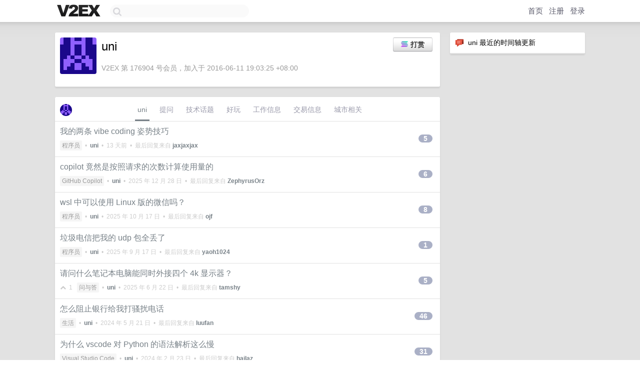

--- FILE ---
content_type: text/html; charset=UTF-8
request_url: https://fast.v2ex.com/member/uni
body_size: 7757
content:
<!DOCTYPE html>
<html lang="zh-CN">
<head>
    <meta name="Content-Type" content="text/html;charset=utf-8">
    <meta name="Referrer" content="unsafe-url">
    <meta content="True" name="HandheldFriendly">
    
    <meta name="theme-color" content="#ffffff">
    
    
    <meta name="apple-mobile-web-app-capable" content="yes" />
<meta name="mobile-web-app-capable" content="yes" />
<meta name="detectify-verification" content="d0264f228155c7a1f72c3d91c17ce8fb" />
<meta name="p:domain_verify" content="b87e3b55b409494aab88c1610b05a5f0"/>
<meta name="alexaVerifyID" content="OFc8dmwZo7ttU4UCnDh1rKDtLlY" />
<meta name="baidu-site-verification" content="D00WizvYyr" />
<meta name="msvalidate.01" content="D9B08FEA08E3DA402BF07ABAB61D77DE" />
<meta property="wb:webmaster" content="f2f4cb229bda06a4" />
<meta name="google-site-verification" content="LM_cJR94XJIqcYJeOCscGVMWdaRUvmyz6cVOqkFplaU" />
<meta name="wwads-cn-verify" content="c8ffe9a587b126f152ed3d89a146b445" />
<script type="text/javascript" src="https://cdn.wwads.cn/js/makemoney.js" async></script>
<script async src="https://pagead2.googlesyndication.com/pagead/js/adsbygoogle.js?client=ca-pub-5060390720525238"
     crossorigin="anonymous"></script>
    
    <title>V2EX › uni</title>
    <link rel="dns-prefetch" href="https://static.v2ex.com/" />
<link rel="dns-prefetch" href="https://cdn.v2ex.com/" />
<link rel="dns-prefetch" href="https://i.v2ex.co/" />
<link rel="dns-prefetch" href="https://www.google-analytics.com/" />    
    <style>
        body {
            min-width: 820px;
            font-family: "Helvetica Neue", "Luxi Sans", "Segoe UI", "Hiragino Sans GB", "Microsoft Yahei", sans-serif, "Apple Logo";
        }
    </style>
    <link rel="stylesheet" type="text/css" media="screen" href="/assets/c5cbeb747d47558e3043308a6db51d2046fbbcae-combo.css?t=1768776600">
    
    <script>
        const SITE_NIGHT = 0;
    </script>
    <link rel="stylesheet" href="/static/css/vendor/tomorrow.css?v=3c006808236080a5d98ba4e64b8f323f" type="text/css">
    
    <link rel="icon" sizes="192x192" href="/static/icon-192.png">
    <link rel="apple-touch-icon" sizes="180x180" href="/static/apple-touch-icon-180.png?v=91e795b8b5d9e2cbf2d886c3d4b7d63c">
    
    <link rel="shortcut icon" href="/static/favicon.ico" type="image/png">
    
    
    <link rel="manifest" href="/manifest.webmanifest">
    <script>
        const LANG = 'zhcn';
        const FEATURES = ['search', 'favorite-nodes-sort'];
    </script>
    <script src="/assets/e018fd2b900d7499242ac6e8286c94e0e0cc8e0d-combo.js?t=1768776600" defer></script>
    <meta name="description" content="uni&#39;s profile on V2EX">
    
    <link rel="alternate" type="application/atom+xml" href="/feed/member/uni.xml">
    
    
    <link rel="canonical" href="https://www.v2ex.com/member/uni">
    
    

<script>
    const address = "8NUzsBZK1Pejyy85PMiaRJHeSLuBDqFbqLMFaLVWCdwh";
</script>

<script>
	document.addEventListener("DOMContentLoaded", function(event) {
		protectTraffic();

        tippy('[title]', {
        placement: 'bottom',
        arrow: true,
        arrowTransform: 'translateY(-2px)'
        });

        
        initTipModal("8NUzsBZK1Pejyy85PMiaRJHeSLuBDqFbqLMFaLVWCdwh");
        

        const topicLinks = document.getElementsByClassName('topic-link');
const moreLinks = document.getElementsByClassName('count_livid');
const orangeLinks = document.getElementsByClassName('count_orange');
// merge non-duplicate arrays
const links = Array.from(new Set([...topicLinks, ...moreLinks, ...orangeLinks]));
for (link in links) {
    let aLink = links[link];
    if (aLink === undefined) {
        continue;
    }
    if (!aLink.hasAttribute || !aLink.hasAttribute('href')) {
        continue;
    }
    let href = aLink.getAttribute('href');
    if (href && href.startsWith('/t/')) {
        // href is something like "/t/1234#reply567"
        const topicID = href.split('/')[2].split('#')[0];
        const key = "tp" + topicID;
        const value = lscache.get(key);
        if (value) {
            const anchor = href.split('#')[1];
            const newHref = "/t/" + topicID + "?p=" + value + "#" + anchor;
            aLink.setAttribute('href', newHref);
            console.log("Set p for topic " + topicID + " to " + value + ": " + newHref);
        }
    }
}
	});
</script>
<script type="text/javascript">
function format(tpl) {
    var index = 1, items = arguments;
    return (tpl || '').replace(/{(\w*)}/g, function(match, p1) {
        return items[index++] || p1 || match;
    });
}
function loadCSS(url, callback) {
    return $('<link type="text/css" rel="stylesheet"/>')
        .attr({ href: url })
        .on('load', callback)
        .appendTo(document.head);
}
function lazyGist(element) {
    var $btn = $(element);
    var $self = $(element).parent();
    var $link = $self.find('a');
    $btn.prop('disabled', 'disabled').text('Loading...');
    $.getJSON(format('{}.json?callback=?', $link.prop('href').replace($link.prop('hash'), '')))
        .done(function(data) {
            loadCSS(data.stylesheet, function() {
                $self.replaceWith(data.div);
                $('.gist .gist-file .gist-meta a').filter(function() { return this.href === $link.prop('href'); }).parents('.gist-file').siblings().remove();
            });
        })
        .fail(function() { $self.replaceWith($('<a>').attr('href', url).text(url)); });
}
</script>

    
</head>
<body>
    

<div id="tip-modal" onclick="dismissTipModal()">
    <div class="tip-modal-content">
        <div class="tip-modal-tabs">
            <div id="v2ex-tab" class="tip-modal-tab" onclick="selectToken('v2ex')">$V2EX</div>
            <div id="solana-tab" class="tip-modal-tab" onclick="selectToken('solana')">Solana</div>
        </div>
        <div class="tip-modal-inner">
            <div class="tip-modal-title">
                <img id="tip-token-icon" src="/static/img/solana/solana.png" style="width: 1em; height: 1em;" />
                <div class="tip-modal-give-to">Give <span id="tip-token-symbol">SOL</span> to <span id="tip-to"></span> <img src="/static/img/copy.svg"
                        style="width: 1em; height: 1em; cursor: pointer; filter: var(--icon-secondary-filter); vertical-align: top;"
                        alt="Copy Address" onclick="copyAddress()"></div>
            </div>

            <div id="tip-message" class="tip-message">使用 SOL 向 uni 打赏，数额会 100% 进入 uni 的钱包。</div>

            <div class="tip-amount-container">
                <input type="text" id="tip-amount" value="0.005" />
            </div>
            <div class="tip-memo-container">
                <input type="text" id="tip-memo" placeholder="可选：附言" maxlength="200" />
            </div>
            <div class="flex-one-row gap10">
                <div class="tip-button-container"><button id="tip-button" class="super normal button">发送</button></div>
                <div style="flex: 1; text-align: right" id="token-balance"></div>
            </div>
            <div id="message-box"></div>
        </div>
    </div>
</div>



    
    <div id="Top">
        <div class="content">
            <div class="site-nav">
                <a href="/" name="top" title="way to explore"><div id="Logo"></div></a>
                <div id="search-container">
                    <input id="search" type="text" maxlength="128" autocomplete="off" tabindex="1">
                    <div id="search-result" class="box"></div>
                </div>
                <div class="tools" >
                
                    <a href="/" class="top">首页</a>
                    <a href="/signup" class="top">注册</a>
                    <a href="/signin" class="top">登录</a>
                
                </div>
            </div>
        </div>
    </div>
    
    <div id="Wrapper">
        <div class="content">
            
            <div id="Leftbar"></div>
            <div id="Rightbar">
                <div class="sep20"></div>
                






<div class="box">
    <div class="cell"><img src="/static/img/neue_comment.png" width="18" align="absmiddle" /> &nbsp;uni 最近的时间轴更新</div>
    <div id="statuses">
        
    </div>
</div>
<div class="sep20"></div>






            </div>
            <div id="Main">
                <div class="sep20"></div>
                
<div class="box">
    <div class="cell">
    <table cellpadding="0" cellspacing="0" border="0" width="100%">
        <tr>
            <td width="73" valign="top" align="center"><img src="https://cdn.v2ex.com/gravatar/dd6a4e14a4462dcc14ac5df07a8cbb63?s=73&d=retro" class="avatar" border="0" align="default" alt="uni" data-uid="176904" /><div class="sep10"></div></td>
            <td width="10"></td>
            <td width="auto" valign="top" align="left">
                <div class="fr">
                
                    <button class="super normal button" style="margin-right: 5px;" title="使用 SOL 或者 $V2EX 打赏" onclick="showTipModal()"><img src="/static/img/solana/solana.png" align="absmiddle" style="vertical-align: text-top; padding-right: 5px;" /><span>打赏</span></button>
                
                
                </div>
                <h1 style="margin-bottom: 5px;">uni</h1>
                
                
                
                <div class="sep10"></div>
                <span class="gray">V2EX 第 176904 号会员，加入于 2016-06-11 19:03:25 +08:00
                
                
                </span>
                
            </td>
        </tr>
    </table>
    <div class="sep5"></div>
</div>
    
    
    
    
    
    
</div>
<div class="sep20"></div>
<div class="box">
    <div class="cell_tabs flex-one-row">
        <div>
        <img src="https://cdn.v2ex.com/gravatar/dd6a4e14a4462dcc14ac5df07a8cbb63?s=48&d=retro" width="24" style="border-radius: 24px; margin-top: -2px;" border="0" />
        </div>
        <div style="flex: 1;"><a href="/member/uni" class="cell_tab_current">uni</a><a href="/member/uni/qna" class="cell_tab">提问</a><a href="/member/uni/tech" class="cell_tab">技术话题</a><a href="/member/uni/play" class="cell_tab">好玩</a><a href="/member/uni/jobs" class="cell_tab">工作信息</a><a href="/member/uni/deals" class="cell_tab">交易信息</a><a href="/member/uni/city" class="cell_tab">城市相关</a></div>
    </div>
    
    











<div class="cell item" style="">
    <table cellpadding="0" cellspacing="0" border="0" width="100%">
        <tr>
            
            <td width="auto" valign="middle"><span class="item_title"><a href="/t/1182693#reply5" class="topic-link" id="topic-link-1182693">我的两条 vibe coding 姿势技巧</a></span>
            <div class="sep5"></div>
            <span class="topic_info"><div class="votes"></div><a class="node" href="/go/programmer">程序员</a> &nbsp;•&nbsp; <strong><a href="/member/uni">uni</a></strong> &nbsp;•&nbsp; <span title="2026-01-05 13:29:15 +08:00">13 天前</span> &nbsp;•&nbsp; 最后回复来自 <strong><a href="/member/jaxjaxjax">jaxjaxjax</a></strong></span>
            </td>
            <td width="70" align="right" valign="middle">
                
                <a href="/t/1182693#reply5" class="count_livid">5</a>
                
            </td>
        </tr>
    </table>
</div>














<div class="cell item" style="">
    <table cellpadding="0" cellspacing="0" border="0" width="100%">
        <tr>
            
            <td width="auto" valign="middle"><span class="item_title"><a href="/t/1180996#reply6" class="topic-link" id="topic-link-1180996">copilot 竟然是按照请求的次数计算使用量的</a></span>
            <div class="sep5"></div>
            <span class="topic_info"><div class="votes"></div><a class="node" href="/go/copilot">GitHub Copilot</a> &nbsp;•&nbsp; <strong><a href="/member/uni">uni</a></strong> &nbsp;•&nbsp; <span title="2025-12-28 01:08:24 +08:00">2025 年 12 月 28 日</span> &nbsp;•&nbsp; 最后回复来自 <strong><a href="/member/ZephyrusOrz">ZephyrusOrz</a></strong></span>
            </td>
            <td width="70" align="right" valign="middle">
                
                <a href="/t/1180996#reply6" class="count_livid">6</a>
                
            </td>
        </tr>
    </table>
</div>




























<div class="cell item" style="">
    <table cellpadding="0" cellspacing="0" border="0" width="100%">
        <tr>
            
            <td width="auto" valign="middle"><span class="item_title"><a href="/t/1163780#reply8" class="topic-link" id="topic-link-1163780">wsl 中可以使用 Linux 版的微信吗？</a></span>
            <div class="sep5"></div>
            <span class="topic_info"><div class="votes"></div><a class="node" href="/go/programmer">程序员</a> &nbsp;•&nbsp; <strong><a href="/member/uni">uni</a></strong> &nbsp;•&nbsp; <span title="2025-10-17 13:29:15 +08:00">2025 年 10 月 17 日</span> &nbsp;•&nbsp; 最后回复来自 <strong><a href="/member/ojf">ojf</a></strong></span>
            </td>
            <td width="70" align="right" valign="middle">
                
                <a href="/t/1163780#reply8" class="count_livid">8</a>
                
            </td>
        </tr>
    </table>
</div>














<div class="cell item" style="">
    <table cellpadding="0" cellspacing="0" border="0" width="100%">
        <tr>
            
            <td width="auto" valign="middle"><span class="item_title"><a href="/t/1159757#reply1" class="topic-link" id="topic-link-1159757">垃圾电信把我的 udp 包全丢了</a></span>
            <div class="sep5"></div>
            <span class="topic_info"><div class="votes"></div><a class="node" href="/go/programmer">程序员</a> &nbsp;•&nbsp; <strong><a href="/member/uni">uni</a></strong> &nbsp;•&nbsp; <span title="2025-09-17 01:56:12 +08:00">2025 年 9 月 17 日</span> &nbsp;•&nbsp; 最后回复来自 <strong><a href="/member/yaoh1024">yaoh1024</a></strong></span>
            </td>
            <td width="70" align="right" valign="middle">
                
                <a href="/t/1159757#reply1" class="count_livid">1</a>
                
            </td>
        </tr>
    </table>
</div>














<div class="cell item" style="">
    <table cellpadding="0" cellspacing="0" border="0" width="100%">
        <tr>
            
            <td width="auto" valign="middle"><span class="item_title"><a href="/t/1140104#reply5" class="topic-link" id="topic-link-1140104">请问什么笔记本电脑能同时外接四个 4k 显示器？</a></span>
            <div class="sep5"></div>
            <span class="topic_info"><div class="votes"><li class="fa fa-chevron-up"></li> &nbsp;1 &nbsp;&nbsp; </div><a class="node" href="/go/qna">问与答</a> &nbsp;•&nbsp; <strong><a href="/member/uni">uni</a></strong> &nbsp;•&nbsp; <span title="2025-06-22 11:23:56 +08:00">2025 年 6 月 22 日</span> &nbsp;•&nbsp; 最后回复来自 <strong><a href="/member/tamshy">tamshy</a></strong></span>
            </td>
            <td width="70" align="right" valign="middle">
                
                <a href="/t/1140104#reply5" class="count_livid">5</a>
                
            </td>
        </tr>
    </table>
</div>














<div class="cell item" style="">
    <table cellpadding="0" cellspacing="0" border="0" width="100%">
        <tr>
            
            <td width="auto" valign="middle"><span class="item_title"><a href="/t/1041696#reply46" class="topic-link" id="topic-link-1041696">怎么阻止银行给我打骚扰电话</a></span>
            <div class="sep5"></div>
            <span class="topic_info"><div class="votes"></div><a class="node" href="/go/life">生活</a> &nbsp;•&nbsp; <strong><a href="/member/uni">uni</a></strong> &nbsp;•&nbsp; <span title="2024-05-21 16:17:27 +08:00">2024 年 5 月 21 日</span> &nbsp;•&nbsp; 最后回复来自 <strong><a href="/member/luufan">luufan</a></strong></span>
            </td>
            <td width="70" align="right" valign="middle">
                
                <a href="/t/1041696#reply46" class="count_livid">46</a>
                
            </td>
        </tr>
    </table>
</div>














<div class="cell item" style="">
    <table cellpadding="0" cellspacing="0" border="0" width="100%">
        <tr>
            
            <td width="auto" valign="middle"><span class="item_title"><a href="/t/1017367#reply31" class="topic-link" id="topic-link-1017367">为什么 vscode 对 Python 的语法解析这么慢</a></span>
            <div class="sep5"></div>
            <span class="topic_info"><div class="votes"></div><a class="node" href="/go/vscode">Visual Studio Code</a> &nbsp;•&nbsp; <strong><a href="/member/uni">uni</a></strong> &nbsp;•&nbsp; <span title="2024-02-23 10:22:25 +08:00">2024 年 2 月 23 日</span> &nbsp;•&nbsp; 最后回复来自 <strong><a href="/member/hailaz">hailaz</a></strong></span>
            </td>
            <td width="70" align="right" valign="middle">
                
                <a href="/t/1017367#reply31" class="count_livid">31</a>
                
            </td>
        </tr>
    </table>
</div>




























<div class="cell item" style="">
    <table cellpadding="0" cellspacing="0" border="0" width="100%">
        <tr>
            
            <td width="auto" valign="middle"><span class="item_title"><a href="/t/1005198#reply1" class="topic-link" id="topic-link-1005198">求助， vscode 开了自动保存之后没法自动格式化了</a></span>
            <div class="sep5"></div>
            <span class="topic_info"><div class="votes"></div><a class="node" href="/go/vscode">Visual Studio Code</a> &nbsp;•&nbsp; <strong><a href="/member/uni">uni</a></strong> &nbsp;•&nbsp; <span title="2024-01-02 20:53:22 +08:00">2024 年 1 月 2 日</span> &nbsp;•&nbsp; 最后回复来自 <strong><a href="/member/hzzhzzdogee">hzzhzzdogee</a></strong></span>
            </td>
            <td width="70" align="right" valign="middle">
                
                <a href="/t/1005198#reply1" class="count_livid">1</a>
                
            </td>
        </tr>
    </table>
</div>



    
    <div class="inner"><span class="chevron">»</span> <a href="/member/uni/topics">uni 创建的更多主题</a></div>
    
    
</div>
<div class="sep20"></div>
<div class="box">
    <div class="cell"><span class="gray">uni 最近回复了</span></div>
    
    
    <div class="dock_area">
        <table cellpadding="0" cellspacing="0" border="0" width="100%">
            <tr>
                <td style="padding: 10px 15px 8px 15px; font-size: 12px; text-align: left;"><div class="fr"><span class="fade" title="2026-01-15 15:17:58 +08:00">3 天前</span> </div><span class="gray">回复了 <a href="/member/GaryLee">GaryLee</a> 创建的主题 <span class="chevron">›</span> <a href="/go/programmer">程序员</a> <span class="chevron">›</span> <a href="/t/1185751#reply10">人人嘲笑赵高，人人都喜欢赵高</a></span></td>
            </tr>
        </table>
    </div>
    <div class="inner">
        <div class="reply_content">我们老板给 gpt 钓成翘嘴了，哄得心花怒放，我直接在 gpt 群聊里面 @<a href="/member/gpt">gpt</a> 然后一阵见血地指出了问题，看看老板有没有反思能力了，没有的话我就交差了事摸鱼干别的了</div>
    </div>
    
    
    
    <div class="dock_area">
        <table cellpadding="0" cellspacing="0" border="0" width="100%">
            <tr>
                <td style="padding: 10px 15px 8px 15px; font-size: 12px; text-align: left;"><div class="fr"><span class="fade" title="2026-01-15 15:15:57 +08:00">3 天前</span> </div><span class="gray">回复了 <a href="/member/d0r1an">d0r1an</a> 创建的主题 <span class="chevron">›</span> <a href="/go/programmer">程序员</a> <span class="chevron">›</span> <a href="/t/1185330#reply5">看了一下 Python Django 之父 Simon Willison 对于 Claude Cowork 的技术解析，这是我的一些发现，对于所有 Agent 开发者有很大帮助</a></span></td>
            </tr>
        </table>
    </div>
    <div class="inner">
        <div class="reply_content">没看懂，不是用 bash 吗，怎么会是沙箱呢</div>
    </div>
    
    
    
    <div class="dock_area">
        <table cellpadding="0" cellspacing="0" border="0" width="100%">
            <tr>
                <td style="padding: 10px 15px 8px 15px; font-size: 12px; text-align: left;"><div class="fr"><span class="fade" title="2026-01-15 15:06:08 +08:00">3 天前</span> </div><span class="gray">回复了 <a href="/member/fanyingmao">fanyingmao</a> 创建的主题 <span class="chevron">›</span> <a href="/go/life">生活</a> <span class="chevron">›</span> <a href="/t/1185552#reply108">这个聊了 2 个半月的女生还有戏吗？</a></span></td>
            </tr>
        </table>
    </div>
    <div class="inner">
        <div class="reply_content">去 b 站上搜“范冬瓜”，加他跟他付费聊聊<br /><br />千万不要找那个大迎本人，这人是纯 sb</div>
    </div>
    
    
    
    <div class="dock_area">
        <table cellpadding="0" cellspacing="0" border="0" width="100%">
            <tr>
                <td style="padding: 10px 15px 8px 15px; font-size: 12px; text-align: left;"><div class="fr"><span class="fade" title="2026-01-13 14:00:10 +08:00">5 天前</span> </div><span class="gray">回复了 <a href="/member/GuluMashimaro">GuluMashimaro</a> 创建的主题 <span class="chevron">›</span> <a href="/go/programmer">程序员</a> <span class="chevron">›</span> <a href="/t/1184691#reply43">jetbrains 全家桶切换到 vscode 系列，快捷键大家怎么记的？</a></span></td>
            </tr>
        </table>
    </div>
    <div class="inner">
        <div class="reply_content">直接按 F1 ，把命令输进去就有了</div>
    </div>
    
    
    
    <div class="dock_area">
        <table cellpadding="0" cellspacing="0" border="0" width="100%">
            <tr>
                <td style="padding: 10px 15px 8px 15px; font-size: 12px; text-align: left;"><div class="fr"><span class="fade" title="2026-01-13 13:56:44 +08:00">5 天前</span> </div><span class="gray">回复了 <a href="/member/ngduncent">ngduncent</a> 创建的主题 <span class="chevron">›</span> <a href="/go/programmer">程序员</a> <span class="chevron">›</span> <a href="/t/1185183#reply175">2026 年了 竟然还有程序员接受不了 lambda</a></span></td>
            </tr>
        </table>
    </div>
    <div class="inner">
        <div class="reply_content">反正我现在看到写 Java 的都绕道走</div>
    </div>
    
    
    
    <div class="dock_area">
        <table cellpadding="0" cellspacing="0" border="0" width="100%">
            <tr>
                <td style="padding: 10px 15px 8px 15px; font-size: 12px; text-align: left;"><div class="fr"><span class="fade" title="2026-01-11 15:01:34 +08:00">7 天前</span> </div><span class="gray">回复了 <a href="/member/cmdOptionKana">cmdOptionKana</a> 创建的主题 <span class="chevron">›</span> <a href="/go/stock">股票</a> <span class="chevron">›</span> <a href="/t/1184569#reply185">对 A 股最大的误解： A 股是垃圾市场、割韭菜市场</a></span></td>
            </tr>
        </table>
    </div>
    <div class="inner">
        <div class="reply_content">以前炒股的时候总感觉很不得法，自从玩了 meme 币之后我才意识到原来股票是这么玩的</div>
    </div>
    
    
    
    <div class="dock_area">
        <table cellpadding="0" cellspacing="0" border="0" width="100%">
            <tr>
                <td style="padding: 10px 15px 8px 15px; font-size: 12px; text-align: left;"><div class="fr"><span class="fade" title="2026-01-06 19:50:54 +08:00">12 天前</span> </div><span class="gray">回复了 <a href="/member/YanSeven">YanSeven</a> 创建的主题 <span class="chevron">›</span> <a href="/go/programmer">程序员</a> <span class="chevron">›</span> <a href="/t/1183507#reply100">google ai pro 99.99 美刀一年值得购买吗</a></span></td>
            </tr>
        </table>
    </div>
    <div class="inner">
        <div class="reply_content">目前有各种学生认证老兵认证啥的，所以我觉得不值</div>
    </div>
    
    
    
    <div class="dock_area">
        <table cellpadding="0" cellspacing="0" border="0" width="100%">
            <tr>
                <td style="padding: 10px 15px 8px 15px; font-size: 12px; text-align: left;"><div class="fr"><span class="fade" title="2026-01-03 03:15:34 +08:00">16 天前</span> </div><span class="gray">回复了 <a href="/member/uni">uni</a> 创建的主题 <span class="chevron">›</span> <a href="/go/programmer">程序员</a> <span class="chevron">›</span> <a href="/t/1182693#reply5">我的两条 vibe coding 姿势技巧</a></span></td>
            </tr>
        </table>
    </div>
    <div class="inner">
        <div class="reply_content">@<a href="/member/bololobo">bololobo</a> 这个方法论跟语言关系不是很大的，本质上是让 ai 完整地帮我们打通一条链路</div>
    </div>
    
    
    
    <div class="dock_area">
        <table cellpadding="0" cellspacing="0" border="0" width="100%">
            <tr>
                <td style="padding: 10px 15px 8px 15px; font-size: 12px; text-align: left;"><div class="fr"><span class="fade" title="2025-12-31 15:42:51 +08:00">2025 年 12 月 31 日</span> </div><span class="gray">回复了 <a href="/member/baby0w0">baby0w0</a> 创建的主题 <span class="chevron">›</span> <a href="/go/programmer">程序员</a> <span class="chevron">›</span> <a href="/t/1182067#reply244">最近在研究 ai 变声 太爽了</a></span></td>
            </tr>
        </table>
    </div>
    <div class="inner">
        <div class="reply_content">之前也在看，一堆 tts 模型不懂选哪个，我是想自用做桌宠游戏用的。如果有大佬能整理一个最新的无脑最佳实践方案就好了</div>
    </div>
    
    
    
    <div class="dock_area">
        <table cellpadding="0" cellspacing="0" border="0" width="100%">
            <tr>
                <td style="padding: 10px 15px 8px 15px; font-size: 12px; text-align: left;"><div class="fr"><span class="fade" title="2025-12-29 22:38:21 +08:00">2025 年 12 月 29 日</span> </div><span class="gray">回复了 <a href="/member/collery">collery</a> 创建的主题 <span class="chevron">›</span> <a href="/go/programmer">程序员</a> <span class="chevron">›</span> <a href="/t/1181974#reply19">求教，你们有这么多 AI 编程的需求量么</a></span></td>
            </tr>
        </table>
    </div>
    <div class="cell">
        <div class="reply_content">谢谢 codex 的圣诞加量活动，这几天用到现在还剩百分之三十多，如果没有加量那肯定是已经用完了的</div>
    </div>
    
    
    
    <div class="inner"><span class="chevron">»</span> <a href="/member/uni/replies">uni 创建的更多回复</a></div>
    
</div>

            </div>
            
            
        </div>
        <div class="c"></div>
        <div class="sep20"></div>
    </div>
    <div id="Bottom">
        <div class="content">
            <div class="inner">
                <div class="sep10"></div>
                    <div class="fr">
                        <a href="https://www.digitalocean.com/?refcode=1b51f1a7651d" target="_blank"><div id="DigitalOcean"></div></a>
                    </div>
                    <strong><a href="/about" class="dark" target="_self">关于</a> &nbsp; <span class="snow">·</span> &nbsp; <a href="/help" class="dark" target="_self">帮助文档</a> &nbsp; <span class="snow">·</span> &nbsp; <a href="/pro/about" class="dark" target="_self">自助推广系统</a> &nbsp; <span class="snow">·</span> &nbsp; <a href="https://blog.v2ex.com/" class="dark" target="_blank">博客</a> &nbsp; <span class="snow">·</span> &nbsp; <a href="/help/api" class="dark" target="_self">API</a> &nbsp; <span class="snow">·</span> &nbsp; <a href="/faq" class="dark" target="_self">FAQ</a> &nbsp; <span class="snow">·</span> &nbsp; <a href="/solana" class="dark" target="_self">Solana</a> &nbsp; <span class="snow">·</span> &nbsp; 915 人在线</strong> &nbsp; <span class="fade">最高记录 6679</span> &nbsp; <span class="snow">·</span> &nbsp; <a href="/select/language" class="f11"><img src="/static/img/language.png?v=6a5cfa731dc71a3769f6daace6784739" width="16" align="absmiddle" id="ico-select-language" /> &nbsp; Select Language</a>
                    <div class="sep20"></div>
                    创意工作者们的社区
                    <div class="sep5"></div>
                    World is powered by solitude
                    <div class="sep20"></div>
                    <span class="small fade">VERSION: 3.9.8.5 · 32ms · <a href="/worldclock#utc">UTC 22:58</a> · <a href="/worldclock#pvg">PVG 06:58</a> · <a href="/worldclock#lax">LAX 14:58</a> · <a href="/worldclock#jfk">JFK 17:58</a><br />♥ Do have faith in what you're doing.</span>
                <div class="sep10"></div>
            </div>
        </div>
    </div>

    

    

    
    <script src="/b/i/KcveKePIc6g8cFjgzDaLjEB6attGmzojpkqbUDP20mkshddPOZBjFNo4O7bByy_iqCTIeTQ7NjVghPwtWQq7mndiEOcQAHo8kTgGqpWRxfWNiT0RwyvJqIPNlbVewO6XnHMz3x56jK578tHxW6DLCUQdg-v-1LsvgQsR8Afv5XM="></script>
    

    
    <script>
      (function(i,s,o,g,r,a,m){i['GoogleAnalyticsObject']=r;i[r]=i[r]||function(){
      (i[r].q=i[r].q||[]).push(arguments)},i[r].l=1*new Date();a=s.createElement(o),
      m=s.getElementsByTagName(o)[0];a.async=1;a.src=g;m.parentNode.insertBefore(a,m)
      })(window,document,'script','//www.google-analytics.com/analytics.js','ga');

      ga('create', 'UA-11940834-2', 'v2ex.com');
      ga('send', 'pageview');
      
ga('send', 'event', 'Member', 'profile', 'uni');


    </script>
    

    
<button class="scroll-top" data-scroll="up" type="button"><span>❯<span></button>
</body>
</html>

--- FILE ---
content_type: text/html; charset=utf-8
request_url: https://www.google.com/recaptcha/api2/aframe
body_size: 266
content:
<!DOCTYPE HTML><html><head><meta http-equiv="content-type" content="text/html; charset=UTF-8"></head><body><script nonce="nVJLwj6YP856ry9euVrrdg">/** Anti-fraud and anti-abuse applications only. See google.com/recaptcha */ try{var clients={'sodar':'https://pagead2.googlesyndication.com/pagead/sodar?'};window.addEventListener("message",function(a){try{if(a.source===window.parent){var b=JSON.parse(a.data);var c=clients[b['id']];if(c){var d=document.createElement('img');d.src=c+b['params']+'&rc='+(localStorage.getItem("rc::a")?sessionStorage.getItem("rc::b"):"");window.document.body.appendChild(d);sessionStorage.setItem("rc::e",parseInt(sessionStorage.getItem("rc::e")||0)+1);localStorage.setItem("rc::h",'1768777087933');}}}catch(b){}});window.parent.postMessage("_grecaptcha_ready", "*");}catch(b){}</script></body></html>